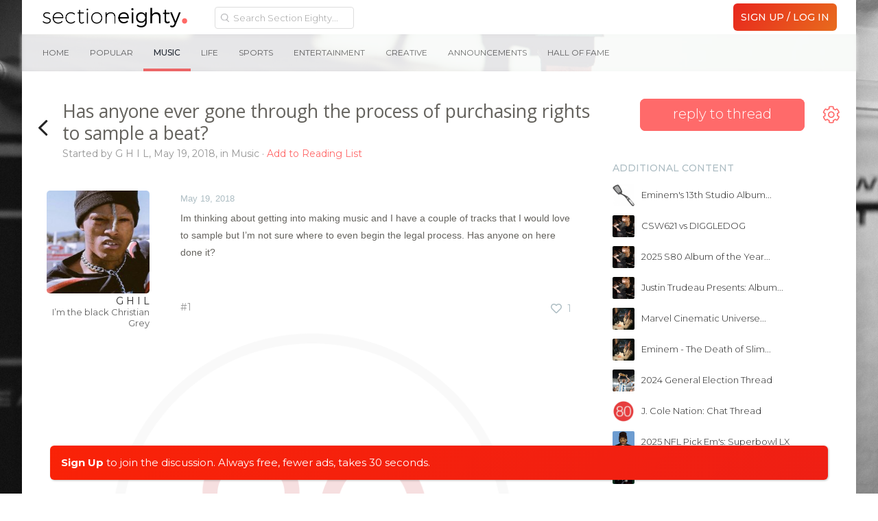

--- FILE ---
content_type: text/html; charset=UTF-8
request_url: https://forum.sectioneighty.com/has-anyone-ever-gone-through-the-process-of-purchasing-rights-to-sample-a-beat.t159852
body_size: 17071
content:
<!DOCTYPE html>
<html id="XenForo" lang="en-US" dir="LTR" class="Public NoJs LoggedOut Sidebar RunDeferred Responsive">
<head>



<script async src="https://pagead2.googlesyndication.com/pagead/js/adsbygoogle.js"></script>
<script>
     (adsbygoogle = window.adsbygoogle || []).push({
          google_ad_client: "null",
          enable_page_level_ads: true
     });
</script>



<!-- Global site tag (gtag.js) - Google Analytics -->
<script async src="https://www.googletagmanager.com/gtag/js?id=UA-145914878-1"></script>
<script>
  window.dataLayer = window.dataLayer || [];
  function gtag(){dataLayer.push(arguments);}
  gtag('js', new Date());

  gtag('config', 'UA-145914878-1');
</script>

<script data-ad-client="ca-pub-3742099950949330" async src="https://pagead2.googlesyndication.com/pagead/js/adsbygoogle.js"></script>




	<meta charset="utf-8" />
	<meta http-equiv="X-UA-Compatible" content="IE=Edge,chrome=1" />
	
		<meta name="viewport" content="width=device-width, initial-scale=1">
	
	
		<base href="https://forum.sectioneighty.com/" />
		<script>
			var _b = document.getElementsByTagName('base')[0], _bH = "https://forum.sectioneighty.com/";
			if (_b && _b.href != _bH) _b.href = _bH;
		</script>
	

	
    <title>Has anyone ever gone through the process of purchasing rights to sample a beat? | Section Eighty</title>


	<noscript><style>.JsOnly, .jsOnly { display: none !important; }</style></noscript>
	<link rel="stylesheet" href="css.php?css=xenforo,form,public,c_user_icons,c_sxn_icons,loyalty,slyk&amp;style=19&amp;dir=LTR&amp;d=1767378695" />

	<link rel="stylesheet" href="css.php?css=account_portal_loy,bb_code,facebook,google,likes_summary,login_bar,message,message_user_info,navbarnodes_navbar_layout,navbarnodes_owlcarousel,notices,thread_view,tkStickySidebar_breadcrumb,twitter,wf_default,xt_animate,xt_custom,xt_font_fontawesome5,xt_font_ikons,xt_live_customiser&amp;style=19&amp;dir=LTR&amp;d=1767378695" />

	
	<script>
  (function(i,s,o,g,r,a,m){i['GoogleAnalyticsObject']=r;i[r]=i[r]||function(){
  (i[r].q=i[r].q||[]).push(arguments)},i[r].l=1*new Date();a=s.createElement(o),
  m=s.getElementsByTagName(o)[0];a.async=1;a.src=g;m.parentNode.insertBefore(a,m)
  })(window,document,'script','//www.google-analytics.com/analytics.js','ga');

  ga('create', 'UA-75665335-1', 'auto');
  ga('send', 'pageview');

</script>
		<script src="//ajax.googleapis.com/ajax/libs/jquery/1.11.0/jquery.min.js"></script>	
	
		<script>if (!window.jQuery) { document.write('<scr'+'ipt type="text/javascript" src="js/jquery/jquery-1.11.0.min.js"><\/scr'+'ipt>'); }</script>
		
	<script src="js/xenforo/xenforo.js?_v=ec478310"></script>
	<script src="js/themescorp/third_party/backstretch/2.0.4/jquery.backstretch.min.js?_v=ec478310"></script>
	<script src="js/xenforo/discussion.js?_v=ec478310"></script>
	<script src="js/ultranuke/advancednewposts/main.js?_v=ec478310"></script>
	<script src="styles/XenthemesAgile/xenforo/_custom/js/xt_boilerplate-min.js?_v=ec478310"></script>
	<script src="js/prefixess/font-awesome.js?_v=ec478310"></script>
	<script src="js/Nobita/NavbarNodes/owl.carousel.min.js?_v=ec478310"></script>

<script src="js/silvertails/giphy/extend.js?_v=ec478310"></script>
	
	













<script type="text/javascript">
var xt_live_customiser = true,
    xt_customiserExpiry = 365,
    xt_responsive_logo = false;
</script>





	<link rel="alternate" type="application/rss+xml" title="RSS feed for Section Eighty" href="forums/-/index.rss" />
	
	
	<link rel="canonical" href="https://forum.sectioneighty.com/has-anyone-ever-gone-through-the-process-of-purchasing-rights-to-sample-a-beat.t159852" />
	<meta name="description" content="Im thinking about getting into making music and I have a couple of tracks that I would love to sample but I’m not sure where to even begin the legal..." />	<meta property="og:site_name" content="Section Eighty" />
	<meta property="og:image" content="https://forum.sectioneighty.com/data/avatars/m/27096/27096716.jpg?1521179523" />
	<meta property="og:image" content="https://forum.sectioneighty.com/styles/XenthemesAgile/xenforo/logo.og.png" />
	<meta property="og:type" content="article" />
	<meta property="og:url" content="https://forum.sectioneighty.com/has-anyone-ever-gone-through-the-process-of-purchasing-rights-to-sample-a-beat.t159852" />
	<meta property="og:title" content="Has anyone ever gone through the process of purchasing rights to sample a beat?" />
	<meta property="og:description" content="Im thinking about getting into making music and I have a couple of tracks that I would love to sample but I’m not sure where to even begin the legal..." />
	
	<meta property="fb:app_id" content="1411336915843920" />
	

<link href="//fonts.googleapis.com/css?family=Montserrat:300,400,400i,500,700" rel="stylesheet">

<link href="https://fonts.googleapis.com/css?family=Montserrat" rel="stylesheet">

<link rel="apple-touch-icon" sizes="57x57" href="/apple-icon-57x57.png">
<link rel="apple-touch-icon" sizes="60x60" href="/apple-icon-60x60.png">
<link rel="apple-touch-icon" sizes="72x72" href="/apple-icon-72x72.png">
<link rel="apple-touch-icon" sizes="76x76" href="/apple-icon-76x76.png">
<link rel="apple-touch-icon" sizes="114x114" href="/apple-icon-114x114.png">
<link rel="apple-touch-icon" sizes="120x120" href="/apple-icon-120x120.png">
<link rel="apple-touch-icon" sizes="144x144" href="/apple-icon-144x144.png">
<link rel="apple-touch-icon" sizes="152x152" href="/apple-icon-152x152.png">
<link rel="apple-touch-icon" sizes="180x180" href="/apple-icon-180x180.png">
<link rel="apple-touch-icon" href="ios-icon.png">
<link rel="icon" type="image/png" sizes="192x192"  href="/android-icon-192x192.png">
<link rel="icon" type="image/png" sizes="32x32" href="/favicon-32x32.png">
<link rel="icon" type="image/png" sizes="96x96" href="/favicon-96x96.png">
<link rel="icon" type="image/png" sizes="16x16" href="/favicon-16x16.png">
<link rel="manifest" href="/manifest.json">
<meta name="msapplication-TileColor" content="#ffffff">
<meta name="msapplication-TileImage" content="/ms-icon-144x144.png">
<meta name="theme-color" content="#ffffff">
<meta name="msapplication-square310x310logo" content="ms-icon-310x310.png">
<meta name="msapplication-square70x70logo" content="ms-icon-70x70.png">
<meta name="msapplication-square150x150logo" content="ms-icon-150x150.png">
<meta name="msapplication-wide310x150logo" content="ms-icon-310x150.png">

<meta name="keywords" content="Kendrick Lamar, Kanye West, Eminem, J cole, Drake, Young Thug, Best Hip hop forum">

</head>

<body class="node15 SelectQuotable">
<div id="overlay4menus"></div>







<div class="scroll-tray mobile_sm">
	<span class="ad_tray_top_desktop">
		<div class="rabbit1"></div>
			<div class="udm-inpage" style="display:inline-block;height:90px">
  <script>
    try {
      top.udm_inpage_sid = 20206;
    } catch (e) {
      console.warn("Error initializing udm inpage. Please verify you are not using an unfriendly iframe");
    }
  </script>
  <script src="https://bid.underdog.media/inpageLoader.js"></script>
</div>






		<div class="rabbit3">
			<span class="runrabbit">
				<a href="/login">Sign Up / Log In</a>
			</span>
		</div>
	</span>
	<span class="ad_tray_top_mobile">
		
	</span>
</div>

<script>
  var lastScrollTop = 0;
  var trayOpened = false;
  var pageLoadTime = new Date().getTime();

  window.addEventListener('scroll', function() {
    var currentScroll = window.pageYOffset || document.documentElement.scrollTop;
    var scrollTray = document.querySelector('.scroll-tray');
    var currentTime = new Date().getTime();
    var timeElapsed = (currentTime - pageLoadTime) / 1000; // Time elapsed since page load in seconds


    if (timeElapsed >= 1 && currentScroll > 310 && !trayOpened) {
      trayOpened = true;
      setTimeout(function() {
        scrollTray.style.top = '0';
      }, 300); // Delay of 300 milliseconds before opening the tray
    } else if (currentScroll <= 310 && trayOpened) {
      trayOpened = false;
      scrollTray.style.top = '-105px'; // Hide tray
    }
  });
</script>










	
		

<script>
	XenForo.LoginBar = function(a){};
</script>

<div id="loginBar" class="xt-dialog-login">	
	<span class="helper"></span>
	
</div>
	


<div class="xt-wrapper boxed">
  <section class="top-bar">
    <div class="pageWidth">
      <div class="pageContent headerFlex">
       <div class="headerLogoBox headerFlexItem">
        <a href="/">
	  <img class="headerLogo" src="styles/XenthemesAgile/images30/logos/logoDay.png" alt="Section Eighty" />
        </a>
       </div>
       <i class="fa fa-bars mobileLeftMenuTrigger"></i>

<div class="headerFlexItem mobileLeftMenu" id="dope_hamburger">

<div id="portalSearchBar" class="Menu JsOnly primaryContent">
	<span id="QuickSearchPlaceholder" title="Search" class="hide">Search</span>
	<fieldset id="QuickSearch" class="show active">
        <form action="search/search" method="post" class="formPopup headerSearch">
           <div class="primaryControls">
         		<input type="text" name="keywords" value="" class="textCtrl" placeholder="Search Section Eighty..." results="0" title="Enter your search and hit enter" id="QuickSearchQuery">
            </div>
 
	        <input type="hidden" name="_xfToken" value="">
        </form>
    </fieldset>
	
	<ul class="advsearch">
		<li class="navTab search SearchTrigger">
			<a href="search/" id="changePlaceholder" rel="Menu" class="navLink NoPopupGadget SearchPopup" title="Search">
				<i class="fa fa-chevron-circle-down"></i>
			</a>
		</li>
	</ul>
	
</div>


		<div class="dope_hotdog guestspacing">


<ul class="sxnspacer">
<a href="login/" class="<xen:comment>OverlayTrigger</xen:comment> concealed noOutline">
<li class="hotdogsignup">
Sign Up / Log In
</li>
</a>
</ul>







<ul class="sxnspacer">
<a href="/music.f15" class="active"><li>Music</li></a>


	
<a href="/life.f32" class=""><li>Life</li></a>
<a href="/sports.f30" class=""><li>Sports</li></a>
<a href="/entertainment.f29" class=""><li>Entertainment</li></a>
<a href="/creative.f84" class=""><li>Creative</li></a>

</ul>




<ul class="sxnender">



<a href="/issues-announcements.f81" class=""><li>Announcements</li></a>
<a href="/hall-of-fame.f116" class=""><li>Hall Of Fame</li></a>



</ul>




</div>
	


<div class="top-links">
<ul>






				
					
				

				


</ul>
</div>

</div>

	<div class="primary-nav">
		



		

<ul class="visitorTabs">

	


	<!-- donate -->


	<!-- new forum link -->

	<li class="navTab discussTab">
	
	
	
	</li>





	<!-- conversations popup -->
	
	


	<!-- alerts popup -->

	
	<!-- account -->

         
				 <h3 id="loginBarHandle">
					<label for="LoginControl"><a href="login/" class="<xen:comment>OverlayTrigger</xen:comment> concealed noOutline signup"><span class="signupdeskie">Sign Up / Log In</span><span class="signupmobie">Join</span></a></label>
				</h3>
					</span>

				
			</strong>
			<strong class="itemCount ResponsiveOnly Zero"
				id="VisitorExtraMenu_Counter">
				
				<span class="arrow"></span>
			</strong>
		</a>

		<div class="Menu JsOnly" id="AccountMenu">
		
			<div class="primaryContent menuHeader">
				<div class="avyArea">
				<a class="avatar Av0l NoOverlay plainImage" title="View your profile" data-avatarhtml="true"><span class="img l" style="background-image: url('styles/XenthemesAgile/xenforo/avatars/avatar_l.png')"></span></a>
				<a href="account/avatar" class="OverlayTrigger dropdownAvyChanger" title="Change your avatar"><i class="fa fa-pencil"></i></a>
				</div>
				<h3><a href="members/0/" class="concealed" title="View your profile"><a class="username" dir="auto" itemprop="name"></a></a><a title="Change Username" href="account/change-username"><i class='fa fa-pencil'></a></i></h3>

				<div class="muted">Guest  <i class='fa fa-pencil'></i></div>

				




				<form method="post" class="xenForm personalDetailsForm AutoValidator accountDropdown" action="account/personal-details-save" data-fieldValidatorUrl="account/validate-field.json">

							<fieldset>


										<dl class="ctrlUnit">
											
											<dd>
												<input type="text" name="custom_title" value="" id="ctrl_custom_title" class="textCtrl" />
												
											</dd>
										</dl>


							</fieldset>

										<dl class="ctrlUnit submitUnit">
												<dt></dt>
												<dd><input id="saveTitle" type="submit" name="save" value="Save" accesskey="s" class="button primary" /><input id="cancelTitle" type="button" name="cancel" value="Cancel" class="button primary" /></dd>

										</dl>

					<input type="hidden" name="_xfToken" value="" />
				</form>
				<div style="clear: both;"></div>
				<ul class="links">
				

				</ul>
				<script type="text/javascript">
					$("#AccountMenu .muted").click(function(){
					    $(".accountDropdown").toggle();
					    $("#AccountMenu #ctrl_custom_title").focus();
					    $('#AccountMenu .submitUnit').toggle();
					    $(this).toggle();
					});

					$("#saveTitle").click(function(){
					    $(".accountDropdown").toggle();
					    $("#AccountMenu .muted").html('Changes saved!');
					    $("#AccountMenu .muted").toggle();
					    $('#AccountMenu .submitUnit').toggle();
					});

					$("#cancelTitle").click(function(){
				            var currentStatus = $('#ctrl_custom_title').text();
					    $(".accountDropdown").toggle();
					    $("#AccountMenu .muted").toggle();
					    $('#AccountMenu .submitUnit').toggle();
					    $("#AccountMenu #ctrl_custom_title").blur();
					});

				</script>
			</div>
			
			<div class="menuColumns secondaryContent">
				<ul class="col1 blockLinksList">
				
					 

           				

<!-- mobile alerts start -->				

<li>


</li>

<!-- mobile alerts end -->


<!-- mobile inbox start -->

<li>
	

</li>

<!-- mobile inbox end -->

					<li><a href="members/.0"><i class="fas fa-user"></i> Profile</a></li>
					<li><a href="account/join-user-groups" class="mtnsnsmiles"><i class="fas fa-users"></i> Mention Groups</a></li>
					

					<li><a href="account/ignored"><i class="fas fa-ban"></i> Ignore List</a></li>
					<li><a href="account/emoticons" class="mtnsnsmiles"><i class="fas fa-smile"></i> Custom Smilies</a></li>
					
					<li class="menureadlistdeskie"><a href="watched/threads/all"><i class="fas fa-list-ul"></i> Reading List</a></li>
					<li class="menureadlistmobile"><a href="forums/ReadingList"><i class="fas fa-list-ul"></i> Reading List</a></li>
					
					
					<li class="menudonate"><a href="donate/"><i class="fas fa-gift"></i> Upgrade/Donate</a></li>
					


	<script type="text/javascript">
		//Change the placeholder and disabled on page load
		$(document).ready(function() {
			if($('#searchBar').css('display') == 'block') {
				$('#QuickSearchQuery').attr('placeholder','Additional Search Options');
				$('#QuickSearchQuery').prop('disabled', true);
				$('#QuickSearchQuery').val('');
			} else {
				$('#QuickSearchQuery').attr('placeholder','Search Section Eighty...');
				$('#QuickSearchQuery').prop('disabled', false );
			}
		});

		//Change the placeholder and disabled when clicking the down arrow
		var changePlaceholder = $('#changePlaceholder');

    	changePlaceholder.on('click', function(e) {
    		var mainSearchBar = $('.headerSearch #QuickSearchQuery');
    		var currentSearch = $('.headerSearch #QuickSearchQuery').val();
    		var popupSearch = $('.advSearch #QuickSearchQuery');
    		var currentPSearch = $('.advSearch #QuickSearchQuery').val();
    		var moreLess = $('#changePlaceholder .fa-chevron-circle-down');

        	if($('#searchBar').css('display') == 'block') {
			mainSearchBar.attr('placeholder','Search Section Eighty...');
			mainSearchBar.prop('disabled', false );
			mainSearchBar.removeClass('nomag');
			mainSearchBar.val(currentPSearch);
			moreLess.removeClass('rotatedMoreLess');

			setTimeout(function(){
			    mainSearchBar.focus();
			}, 0);

		} else {
			mainSearchBar.attr('placeholder','Additional Search Options');
			mainSearchBar.prop('disabled', true );
			mainSearchBar.addClass('nomag');
			popupSearch.val(currentSearch);
			mainSearchBar.val('');
			moreLess.addClass('rotatedMoreLess');

			setTimeout(function(){
			    popupSearch.focus();
			}, 0);
			}
    	});

		//Change the placeholder and disabled when clicking out of #searchBar
		$(document).mouseup(function (e)
		{
		    var container = $('#searchBar');
		    var moreLess = $('#changePlaceholder .fa-chevron-circle-down');

		    if (!container.is(e.target) // if the target of the click isn't the #searchBar container
		        && container.has(e.target).length === 0) // ... nor a descendant of the #searchBar container
		    {
		        $('#QuickSearchQuery').attr('placeholder','Search Section Eighty...');
				$('#QuickSearchQuery').prop('disabled', false );
				$('#QuickSearchQuery').removeClass('nomag');
				moreLess.removeClass('rotatedMoreLess');
		    }
		});



		$('.mobileLeftMenuTrigger').on('click touch', function () {
			$('.mobileLeftMenu').toggleClass('opened');
			//$(this).toggleClass('fa-bars fa-times');
		});

	</script>




				
				
				
					
					
				
					
				
				</ul>
			</div>
			


			
		</div>
	</li>

		<!-- search -->
	

	<!-- reviews popup -->



	
</ul>
<script>
$(function() {

	if ((window.location.href === ("https://forum.sectioneighty.com/")) ||
	    (window.location.href === ("http://sandbox.sectioneighty.com/")) ||
	    (window.location.href === ("sandbox.sectioneighty.com")) ||
	    (window.location.href.indexOf(".f") > -1) ||
	    (window.location.href.indexOf(".t") > -1)) {
	    $('.navTab.discussTab').addClass('navTab--active');
	}

	if (window.location.href.indexOf("sectioneighty.com/conversations") > -1) {
	    $('.navTab.inbox').addClass('navTab--active');
	}

	if (window.location.href.indexOf("sectioneighty.com/account/alerts") > -1) {
	    $('.navTab.alerts').addClass('navTab--active');
	}

});
</script>




	</div>

</div>




		</div>
</section>

	<div id="headerMover">
		<div id="headerProxy"></div>
<!-- :: Xenthemes Message :: -->




	<div id="content" class="thread_view">
		<div class="pageWidth">
			<div class="pageContent music">
				<!-- main content area -->
				

				
					<div class="mainContainer">

						<div class="mainContent">
						

						
							
<script>
  (function(i,s,o,g,r,a,m){i['GoogleAnalyticsObject']=r;i[r]=i[r]||function(){
  (i[r].q=i[r].q||[]).push(arguments)},i[r].l=1*new Date();a=s.createElement(o),
  m=s.getElementsByTagName(o)[0];a.async=1;a.src=g;m.parentNode.insertBefore(a,m)
  })(window,document,'script','//www.google-analytics.com/analytics.js','ga');

  ga('create', 'UA-57191307-2', 'auto');
  ga('send', 'pageview');

</script>

							


							<!--[if lt IE 8]>
								<p class="importantMessage">You are using an out of date browser. It  may not display this or other websites correctly.<br />You should upgrade or use an <a href="https://www.google.com/chrome/browser/" target="_blank">alternative browser</a>.</p>
							<![endif]-->

							
							


	
	
	<div class="FloatingContainer Notices">
		
			<div class="DismissParent Notice notice_36 " data-notice="36" data-delay-duration="2000" data-display-duration="0" data-auto-dismiss="0">
				<div class="floatingItem floatingRainbow">
					
					
					<div class=" ">
						<div class="Rainbowwrapper"><a href="login/" class="concealed noOutline signup">Sign Up</a> <a href="login/" class="concealed noOutline signup noundies">to join the discussion.  Always free, fewer ads, takes 30 seconds.</a></div>
					</div>
				</div>
			</div>
		
	</div>

							
							<div class="topadpadding">
							
							</div>




<div class="adsfordesktoppadding">

<div class="udm-inpage" style="display:inline-block" data-sizes="728x90,970x90,320x50,320x100,300x250,336x280,970x250">
  <script>
    try {
      top.udm_inpage_sid = 20206;
    } catch (e) {
      console.warn("Error initializing udm inpage. Please verify you are not using an unfriendly iframe");
    }
  </script>
  <script src="https://bid.underdog.media/inpageLoader.js"></script>
</div>

</div>








	



							
							
								<!-- h1 title, description -->
								<div class="thread-sidebar mobile">

<div class="pageNavLinkGroup">
	<div class="linkGroup SelectionCountContainer threadMenu">
	      <div class="replyToThread">
		
<a href="/login" onclick="window.location.hash = 'QuickReply';" class="replyToThread" title="Reply to thread"><span>reply to thread</span></a>




	      </div>
		
			<div class="Popup">
				<a rel="Menu"><i class="fal fa-cog"></i></a>
				<div class="Menu Menu2">
				
					
					<div class="primaryContent menuHeader"><h3>Thread Tools</h3></div>
					<ul class="secondaryContent blockLinksList">
						
<li><a href="t159852/best-posts">Best Posts</a></li>


							
							<li><a href="t159852unread" class="OverlayTrigger text distinct unreadLink">Go to First Unread</a></li>



							
							
							
							
							
							
							
						
					</ul>
					
					
					<form class="InlineModForm sectionFooter">

					</form>

					<form class="InlineModForm sectionFooter">

</form>
					
				
				</div>
			</div>
		




</div>
	
	
	

	


	
</div>
</div>







								<div class="titleBar">
								<div class="icon-section">
									
										<a href="f15" title="Back to Music Section"><i class="fal fa-angle-left"></i></a>
									

								</div>
								<div>
									
										
											
												
											
										<h1>Has anyone ever gone through the process of purchasing rights to sample a beat?</h1>

										
										<p id="pageDescription" class="muted ">
	Started by <a href="members/g-h-i-l.27096716/" class="username" dir="auto">G H I L</a>, <span class="DateTime" title="May 19, 2018 at 4:58 AM">May 19, 2018</span>, in <a href="music.f15">Music </a>

											<span class="readunread">
													<a href="t159852/watch-confirm/" class="OverlayTrigger Watch" data-cacheOverlay="false">
														<span>
															Add to Reading List
														</span>
													</a>
											</span>
										</p>
										
									
								</div>
								</div>
							
							
							<!-- main template -->
							
	



							














<div id="overlay4mtns"></div>
<div id="overlay4mtns2"></div>


	
	<style>body{ background:url(styles/XenthemesAgile/images/bg/music.png) no-repeat !important; background-color: #ffffff !important; }</style>
	






















				

				








	



    <span id="tc_nbic_present" style="display:none;">-</span>
    
    <script type="text/javascript">
    $(document).ready(function() {
        $.backstretch('styles/XenthemesAgile/images/bg/music.png');
        
    });
    </script>







<div class="thread-columns">













<form action="inline-mod/post/switch" method="post"
	class="InlineModForm section"
	data-cookieName="posts"
	data-controls="#InlineModControls"
	data-imodOptions="#ModerationSelect option">

	<ol class="messageList" id="messageList">
		
		
			
				


<li id="post-3003728" class="message   " data-author="G H I L">

	







<div class="messageUserInfo" itemscope="itemscope" itemtype="http://data-vocabulary.org/Person">	
<div class="messageUserBlock ">
	
	
	


		<div class="avatarHolder">
			<span class="helper"></span>
			
			<a href="members/g-h-i-l.27096716/" class="avatar Av27096716l" data-avatarhtml="true"><img src="data/avatars/l/27096/27096716.jpg?1521179523" width="192" height="192" alt="G H I L" /></a>
			
			<!-- slot: message_user_info_avatar -->		



	
		
	

	
	
	

	
	
	
	
	
	



			
	<div class="userInfoHover">
		<div class="extraUserInfo">
			
			<div class="usericons">
			<a href="members/G H I L.27096716" target="_blank"><i class="fa fa-user"></i></a><a href="conversations/add?to=G+H+I+L" class="OverlayTrigger"><i class="fa fa-envelope"></i></a>
			</div>
			
			
				<div class="userstats">
				
				
				
					<dl class="pairsJustified">
						<dt>Posts: <span><a href="members/G H I L.27096716/#PostAreas" class="concealed" rel="nofollow">764</a></span></dt>
						
					</dl>
				
				
				
					<dl class="pairsJustified">
						<dt>Likes: <span><a href="members/G H I L.27096716/#mostLikedContent-post" class="concealed" rel="nofollow">1,010</a></span></dt>
						
					</dl>
				
				
				
					<dl class="pairsJustified">
						<dt>Joined: <span>Feb 14, 2016</span></dt>
						
					</dl>
				
				
				
			
				
				
				
				
				
			
				
				</div>		
						
			
			
	
				
					
				
					
				
					
				
					
				
					
				
					
				
					
				
					
				
					
				
					
				
					
				
					
				
					
				
					
				
					
				
					
				
				
			
			
			
		</div>
		
	
		</div>
	

	</div>



	



	<p>
         <div class="userNameTitle">
                             

         <span class="userText">
          <span class="additivegoods">

          
	
	
	
	
	
	

          

          
          



		

          
            <a href="members/g-h-i-l.27096716/" class="username" dir="auto" itemprop="name">G H I L</a>
            
            
            <!-- slot: message_user_info_text -->
           </span>
        
       </span>
        
        <em class="userTitle" itemprop="title">I’m the black Christian Grey</em>
        </div>
	</p>
		



	<span class="arrow"><span></span></span>

</div>
</div>

	<div class="messageInfo primaryContent">
		
		
		
		
		
		
		<div class="messageContent">		
			<article>
				<blockquote class="messageText SelectQuoteContainer ugc baseHtml">
					
					<span class="desktopPermalink datePermalink"><span class="DateTime" title="May 19, 2018 at 4:58 AM">May 19, 2018</span></span>
					<div class="slyktest0">Im thinking about getting into making music and I have a couple of tracks that I would love to sample but I’m not sure where to even begin the legal process. Has anyone on here done it?</div>
                    <script type="text/javascript">
			var slykcount0 = $('.slyktest0').text().length;
                        if (slykcount0 < 1) {                                
                                if ($(".mceSmilie")[0]){
				   $('.slyktest0 .mceSmilie').addClass('mceSmilieBIG').removeClass('mceSmilie');
				} else if ($(".mceSmilieSprite")[0]){
				   $('.mceSmilieSprite').addClass('mceSmilieSpriteBIG').removeClass('mceSmilieSprite');
				} else {
				}
			}
			console.log("post 0:" + $('.slyktest0').text().length);
                     </script>
					<div class="messageTextEndMarker">&nbsp;</div>
				</blockquote>
			</article>
			
			
		</div>
		
		
		
		
		
		
		
				
		<div class="messageMeta ToggleTriggerAnchor">
			
			<div class="privateControls">
				
				<a href="has-anyone-ever-gone-through-the-process-of-purchasing-rights-to-sample-a-beat.t159852" title="Permalink" class="item muted postNumber hashPermalink OverlayTrigger" data-href="posts/3003728/permalink">#1</a>
				
			</div>
			

			<div class="publicControls">	

			
							
				
				
				
				
				
				
					<div class="likeGroup">
					
						<span class="LikeLink item control LikeLinkMe"><a href="login/" class=" concealed noOutline signup"><i class="far fa-heart"></i></a></span><span class="LikeLabel"></span><span class="likesembedme" title=""><a href="login/" class=" theLikes likesembedmedesktop">1</a>
					
					
						
						<div class="desktopLikesSum likesSummary secondaryContent">
							<span class="LikeText">
								<a href="members/ordinary-joel.27089577/" class="username" dir="auto">Ordinary Joel</a> likes this.
							</span>
						</div>
					
					
					</span>
					<a href="posts/3003728/likes" class="OverlayTrigger theLikes likesembedmemobile">1</a>
					
					</div>
				
				
				
			</div>
		</div>
	
		
		<div id="likes-post-3003728">
	
	<div class="desktopPPLikesSum likesSummary secondaryContent">
		<span class="LikeText">
			<a href="members/ordinary-joel.27089577/" class="username" dir="auto">Ordinary Joel</a> likes this.
		</span>
	</div>
</div>
	</div>

	
	
	


<div class="firstpostad">

<div class="udm-inpage-scroll-area sxn80btp" style="width: 100%; min-width: 300px; height: 100%; min-height: 600px;">
    <div class="udm-inpage dogDvM" style="position: sticky;" data-adhesion="true">
        <script>
            try {
                top.udm_inpage_sid = 20206
            } catch (e) {
                console.warn('Error initializing udm inpage. Please verify you are not using an unfriendly iframe')
            }
        </script>
        <script src="https://bid.underdog.media/inpageLoader.js"></script>

    </div>
</div>
<div class="sxn80btp_signup">(This ad goes away when <a href="/login">signing up</a>)</div>









</div>




<span class="item muted npdeskieOS">
	<a href="conversations/message" class="datePermalink"><span class="DateTime" title="Jan 28, 2026 at 3:33 AM">Jan 28, 2026</span></a>
</span>
</li>

			
		
		
		<script type="text/javascript">
		$('.messageList').on('click','.LikeLink:not(.LikeLinkMe)', function(){
		    var likeLink = $(this);
		    var likeCount = likeLink.siblings('.theLikes');
		    var mlikeCount = likeLink.nextAll().eq(1);
		    var origLikeNumber = parseInt(likeCount.html());
		    console.log('like count before click: ' + origLikeNumber);
		    var morigLikeNumber = parseInt(mlikeCount.html());
		  
		 if (likeLink.hasClass('unlike')){
		      likeCount.html(origLikeNumber-1);
		      mlikeCount.html(morigLikeNumber-1);
		      likeLink.addClass('like');
		      likeLink.removeClass('unlike');
		  } else {
		      likeCount.html(origLikeNumber+1);
		      mlikeCount.html(morigLikeNumber+1);
		      likeLink.addClass('unlike');
		      likeLink.removeClass('like');
		  }
		  
		});
		
		$('.messageList').on('click','.repost', function(){
			var repost = $(this);
			var likeLink = $(this).siblings('.LikeLink:not(.LikeLinkMe)');
			var likeCount = repost.siblings().find('a:not(.PopupControl)');
			var mlikeCount = likeLink.nextAll().eq(1);
		    	var origLikeNumber = parseInt(likeCount.text());
		    	var morigLikeNumber = parseInt(mlikeCount.text());
	
			if (likeLink.hasClass('like')){
			      likeCount.text(origLikeNumber+1);
			      mlikeCount.text(morigLikeNumber+1);
			      likeLink.addClass('unlike');
			      likeLink.removeClass('like');
			  } else {
			      
			  }
		  
		});

		</script>
	</ol>

	

	<input type="hidden" name="_xfToken" value="" />

</form>


</div>



<div class="adsfordesktoppadding">

<div class="udm-inpage" style="display:inline-block" data-sizes="728x90,970x90,320x50,320x100,300x250,336x280,970x250">
  <script>
    try {
      top.udm_inpage_sid = 20206;
    } catch (e) {
      console.warn("Error initializing udm inpage. Please verify you are not using an unfriendly iframe");
    }
  </script>
  <script src="https://bid.underdog.media/inpageLoader.js"></script>
</div>

</div>










	<div class="pageNavLinkGroup">
		
			
				<div class="linkGroup threadlogin">
					
							<label for="LoginControl"><a href="login/" class="concealed element  ">(Sign Up or Log In to reply here)</a></label>
					
				</div>
			
			<div class="linkGroup" style="display: none"><a href="javascript:" class="muted JsOnly DisplayIgnoredContent Tooltip" title="Show hidden content by ">Show Ignored Content</a></div>

			
		
	</div>







			<!-- Code for ajax load post -->
			<div id="adnpButton" class="adnpNotification">
			<!-- Add a class="NewMessageLoader" in the line below to get it work with the msg loader -->
			<a id="adnpLink" href="javascript:" target="_self" data-href="index.php?threads/159852/show-new-posts&last_date=1526720321"></a>
			</div>
			<!-- / Code for ajax load post -->
			<input id="threadIdentifier" type="hidden" value="159852">
			<input id="titleIdentifier" type="hidden" value="Has anyone ever gone through the process of purchasing rights to sample a beat?">
			<input id="realLastDateIdentifier" type="hidden" value="1526720321">
				<form id="QuickReply">
				<input type="hidden" name="last_date" value="1526720321" data-load-value="1526720321">
				</form>
				




<script>
var currentUrl = window.location.href; 
var firstPartLoc = currentUrl.indexOf('/page-');
if (firstPartLoc == -1) {
  currentUrl = currentUrl + '/page-1';
  firstPartLoc = currentUrl.indexOf('/page-');
}
var pageNoLoc = firstPartLoc + 6;
var hashLoc = currentUrl.indexOf('#');
if (hashLoc == -1) {
  hashLoc = currentUrl.length;
}

function getPageNo(){
  var pageNo = parseInt(currentUrl.slice(pageNoLoc, hashLoc));
  return pageNo;
}

function buildUrl(newPageNo){
  var newUrl = currentUrl.slice(0,pageNoLoc) + newPageNo;
  if (newPageNo > 1 && newUrl.indexOf('.t')) {
    newUrl = newUrl + '#messageList';
  }
  return newUrl;
}

$(document).keydown(function(e) {
  if(!$(e.target).is(':input, [contenteditable]')){
    switch(e.which) {
        case 37: // left arrow
        var currentPg = getPageNo();
        var newPageNo = currentPg - 1;
        if (newPageNo < 1) {
          return;
        }
        var newUrl = buildUrl(newPageNo);
        window.open(newUrl,'_self');
        break;

        case 39: // right arrow
        var currentPg = getPageNo();
        var newPageNo = currentPg + 1;
        var newUrl = buildUrl(newPageNo);
        window.open(newUrl,'_self');
        break;

        default: return;
    }
    e.preventDefault();
    }
});

</script>

    





	




							
							
							
							
							
								<!-- login form, to be moved to the upper drop-down -->
								
	







<form action="login/login" method="post" class="xenForm eAuth" id="login" style="display:none">

	
		<ul id="eAuthUnit">
			
				
				
					
					<li><a href="register/facebook?reg=1" class="fbLogin" tabindex="110"><span>Log in with Facebook</span></a></li>
				
				
				
					
					<li><a href="register/twitter?reg=1" class="twitterLogin" tabindex="110"><span>Log in with Twitter</span></a></li>
				
				
				
					
					<li><span class="googleLogin GoogleLogin JsOnly" tabindex="110" data-client-id="500425345514-6ki0ga1lo24simph7uhqggij1pisfmo3.apps.googleusercontent.com" data-redirect-url="register/google?code=__CODE__&amp;csrf=8yoljQluCoclOP9Z"><span>Log in with Google</span></span></li>
				
				
			
		</ul>
	

	<div class="ctrlWrapper">

	
		<dl class="ctrlUnit">
			<dt>
				<h1 style="font-size:initial;">Sign Up / Log In</h1>
				<hr />
				<ul>
					<li><label for="LoginControl">Your name or email address:</label></li>
					<li style="margin-bottom:5px;"><input type="text" name="login" id="LoginControl" class="textCtrl" tabindex="101" /></li>
					<li><label for="ctrl_password">Password:</label></li>
					<li style="margin-bottom:5px;">
						<input type="password" name="password" class="textCtrl" id="ctrl_password" tabindex="102" size="25" />
						<div class="lostPassword"><a href="lost-password/" class="OverlayTrigger OverlayCloser" tabindex="106">Forgot your password?</a></div>
					</li>
					<li>
						<input type="submit" class="button primary" value="Sign Up / Log In" tabindex="104" />
						<label for="ctrl_remember" class="rememberPassword"><input type="checkbox" name="remember" value="1" id="ctrl_remember" tabindex="103" /> Stay logged in</label>
					</li>
				</ul>
			</dt>
			<dd>
				<h1 style="font-size:initial;">Register</h1>
				<hr />
				Don't have an account yet? <a href="register/">Register an account now</a> and be a part of our community!<br />
				<br />
				<label style="text-align:center; display:block;"><a class="callToAction" href="register/"><span>Register</span></a></label>
			</dd>
		</dl>
	

	</div>

	<input type="hidden" name="cookie_check" value="1" />
	<input type="hidden" name="redirect" value="/has-anyone-ever-gone-through-the-process-of-purchasing-rights-to-sample-a-beat.t159852" />
	<input type="hidden" name="_xfToken" value="" />

</form>

							
						</div>

					</div>


					<!-- sidebar -->
					<aside>
										

					
						<div class="sidebar music">
						
					
							
							
							<div class="thread-sidebar">

<div class="pageNavLinkGroup">
	<div class="linkGroup SelectionCountContainer threadMenu">
	      <div class="replyToThread">
		
<a href="/login" class="replyToThread" title="Reply to thread"><span>reply to thread</span></a>




	      </div>
		
			<div class="Popup">

				<a rel="Menu"><i class="fal fa-cog"></i></a>
				<div class="Menu Menu2">
				
					
					<div class="primaryContent menuHeader"><h3>Thread Tools</h3></div>
					<ul class="secondaryContent blockLinksList">
						
<li><a href="t159852/best-posts">Best Posts</a></li>
						
							
							<li><a href="t159852/unread" class="OverlayTrigger text distinct unreadLink">Go to First Unread</a></li>



							
							
							
							
							



							
							
						
					</ul>
					
					
					<form class="InlineModForm sectionFooter">

					</form>

					<form class="InlineModForm sectionFooter">

</form>
					
				
				</div>
			</div>
		




</div>
	
	
	

	


	
</div>
</div>








<div class="section widget-single">
	<div class="secondaryContent widget sidebar-widget WidgetFramework_WidgetRenderer_Threads" id="widget-17">
	
		<h3>
			
				Additional Content
			
		</h3>
		<!-- 0546ff5f7e03338b3662964a65f7049e --><div class="WidgetFramework_WidgetRenderer_Threads_Sidebar avatarList">
<ul>
<li class="thread-361453 thread-node-85">
<div>
<a href="members/spatula.12080/" class="avatar Av12080l" data-avatarhtml="true"><img src="data/avatars/l/12/12080.jpg?1442613151" width="192" height="192" alt="Spatula" /></a>
<div class="rarara">
<a title="Eminem&#039;s 13th Studio Album Rumor/Discussion Thread"
href="posts/4033363/">
Eminem's 13th Studio Album...
</a>
</div>
</div>
</li>
<li class="thread-375516 thread-node-84">
<div>
<a href="members/jankland.27112226/" class="avatar Av27112226l" data-avatarhtml="true"><img src="data/avatars/l/27112/27112226.jpg?1719892893" width="192" height="192" alt="jankland" /></a>
<div class="rarara">
<a href="posts/4033356/">
CSW621 vs DIGGLEDOG
</a>
</div>
</div>
</li>
<li class="thread-374312 thread-node-15">
<div>
<a href="members/jankland.27112226/" class="avatar Av27112226l" data-avatarhtml="true"><img src="data/avatars/l/27112/27112226.jpg?1719892893" width="192" height="192" alt="jankland" /></a>
<div class="rarara">
<a title="2025 S80 Album of the Year Bracket (Round 4 Voting Out Now! Round 5 Jan 31st @ 1 AM EST)"
href="posts/4033355/">
2025 S80 Album of the Year...
</a>
</div>
</div>
</li>
<li class="thread-360156 thread-node-15">
<div>
<a href="members/jankland.27112226/" class="avatar Av27112226l" data-avatarhtml="true"><img src="data/avatars/l/27112/27112226.jpg?1719892893" width="192" height="192" alt="jankland" /></a>
<div class="rarara">
<a title="Justin Trudeau Presents: Album of the Week Club"
href="posts/4033354/">
Justin Trudeau Presents: Album...
</a>
</div>
</div>
</li>
<li class="thread-363264 thread-node-29">
<div>
<a href="members/marsh.27112167/" class="avatar Av27112167l" data-avatarhtml="true"><img src="data/avatars/l/27112/27112167.jpg?1761042986" width="192" height="192" alt="Marsh" /></a>
<div class="rarara">
<a title="Marvel Cinematic Universe Discussion Thread (Wonder Man Series/Fantastic Four: First Steps OUT NOW)"
href="posts/4033349/">
Marvel Cinematic Universe...
</a>
</div>
</div>
</li>
<li class="thread-296380 thread-node-85">
<div>
<a href="members/marsh.27112167/" class="avatar Av27112167l" data-avatarhtml="true"><img src="data/avatars/l/27112/27112167.jpg?1761042986" width="192" height="192" alt="Marsh" /></a>
<div class="rarara">
<a title="Eminem - The Death of Slim Shady (OUT NOW!)"
href="posts/4033347/">
Eminem - The Death of Slim...
</a>
</div>
</div>
</li>
<li class="thread-268499 thread-node-32">
<div>
<a href="members/enigma.11574/" class="avatar Av11574l" data-avatarhtml="true"><img src="data/avatars/l/11/11574.jpg?1671469823" width="192" height="192" alt="Enigma" /></a>
<div class="rarara">
<a href="posts/4033340/">
2024 General Election Thread
</a>
</div>
</div>
</li>
<li class="thread-28704 thread-node-15">
<div>
<a href="members/mross16.27089247/" class="avatar Av27089247l" data-avatarhtml="true"><img src="styles/XenthemesAgile/xenforo/avatars/avatar_male_l.png" width="192" height="192" alt="mross16" /></a>
<div class="rarara">
<a href="posts/4033333/">
J. Cole Nation: Chat Thread
</a>
</div>
</div>
</li>
<li class="thread-375529 thread-node-30">
<div>
<a href="members/icecube.456/" class="avatar Av456l" data-avatarhtml="true"><img src="data/avatars/l/0/456.jpg?1453042544" width="192" height="192" alt="icecube" /></a>
<div class="rarara">
<a href="posts/4033325/">
2025 NFL Pick Em's: Superbowl LX
</a>
</div>
</div>
</li>
<li class="thread-27834 thread-node-30">
<div>
<a href="members/timmyt.6012/" class="avatar Av6012l" data-avatarhtml="true"><img src="data/avatars/l/6/6012.jpg?1767668305" width="192" height="192" alt="TimmyT" /></a>
<div class="rarara">
<a href="posts/4033293/">
NFL Discussion Thread
</a>
</div>
</div>
</li>
</ul>
</div><!-- /0546ff5f7e03338b3662964a65f7049e (162s) -->
		
	
	
	</div>

</div>








<span class="adsfordesktop ad_margin" id="ad_sidestick">

<div class="udm-inpage-scroll-area" style="display:inline-block;width:300px;height:600px">
    <div class="udm-inpage" data-adhesion="true">
        <script>
            try {
                top.udm_inpage_sid = 20206
            } catch (e) {
                console.warn('Error initializing udm inpage. Please verify you are not using an unfriendly iframe')
            }
        </script>
        <script src="https://bid.underdog.media/inpageLoader.js"></script>
    </div>
</div>

</span>

<div class="ad_margin_spacer"></div>
							
							

						</div>
						
							<div class="XenForo_ControllerPublic_Thread" style="clear:both"></div>
											</aside>
				
				






			</div>
		</div>
	</div>
	<header>
		

<div id="header">
	<div id="logoBlock">
    <div class="pageWidth">
        <div class="pageContent">
            


            
        
           

            





<script>
!function(t,e,o){XenForo.NavbarNodes_Form=function(t){this.init(t)},XenForo.NavbarNodes_Form.prototype={init:function(e){if(this.$form=e,e.on('submit',t.context(this,'handleSubmit')),this.xhr=!1,this.sortableObj=e.find('.sortable').sortable({delay:100,group:'serialization',onDrop:function(t,e,o){o(t,e)}}),e.closest('.xenOverlay').length){var o=e.find('.mdl-switch');componentHandler.upgradeElements(o)}},handleSubmit:function(e){e.preventDefault();var o=this.sortableObj.sortable('serialize').get(),r=this.$form.serializeArray();this.xhr&&(this.xhr.abort(),this.xhr=!1),r.push({name:'sort_nodes',value:JSON.stringify(o)}),this.xhr=XenForo.ajax(this.$form.attr('action'),r,t.context(this,'handleResponse'))},handleResponse:function(t){if(this.xhr=!1,XenForo.hasResponseError(t))return!1;e.location.href=t._redirectTarget}},XenForo.NavbarNodes_Scrollable=function(t){this.init(t)},XenForo.NavbarNodes_Scrollable.prototype={init:function(t){this.$container=t,this.applyItemWidth(),this.initOwlCarousel()},applyItemWidth:function(){for(var e=(this.$container.width(),this.$container.children()),o=0;o<e.length;o++){var r=t(e.get(o));r.width(r.outerWidth())}},initOwlCarousel:function(){this.owlCarousel=this.$container.owlCarousel({margin:30,loop:!1,autoWidth:!0,nav:!1,dots:!1,items:5,responsiveClass:!0,responsive:{0:{items:1},600:{items:3},1e3:{items:5},1200:{items:6}}})}},XenForo.register('.NavbarNodes_Scrollable','XenForo.NavbarNodes_Scrollable'),XenForo.register('.NavbarNodes_Form','XenForo.NavbarNodes_Form')}(jQuery,this,document);


</script>

	<div class="section NavbarNodes_Wrapper">
	
	

<div class="NavbarNodes_Cover" style="background-image:url(












/styles/XenthemesAgile/images30/dynamicbanners/music.jpg
























































































































)">
<div class="NavbarNodes_bannerBox pageWidth" id="#ffffff">
			<div style="color: #ffffff" class="inner pageContent animated fadeIn">
				<h4 style="color: #ffffff" class="msg-titleDyn">Music</h4>
				<p style="color: #ffffff" class="msg-descDyn">news, discussion, anticipation</p>
			</div>
			
		</div>
		
		
			<div class="NavbarNodes_ItemsWrapper">
			<div class="NavbarNodes_Items">
			<div class="NavbarNodes_Mobile">
			<div class="scrollInner NavbarNodes_Scrollable owl-carousel">
				<a href="." class="NavbarNode_Item "><span class="navbig">home</span><span class="navsmall">home</span></a>
				<!-- HOOK: After_New_Posts -->

				<a href="forums/Popular" class="NavbarNode_Item "><span class="navbig4">popular threads</span><span class="navsmall4">popular</span></a>
				
				<a href="pages/Statuses" class="NavbarNode_Item "><span class="navbig2">status updates</span><span class="navsmall2">statuses</span></a>
				<a href="forums/ReadingList" class="NavbarNode_Item  "><span class="navbig">reading list</span><span class="navsmall">reading list</span></a>


			</div>
			</div>
				<div class="scrollInner NavbarNodes_Scrollable owl-carousel">
					<a href="." class="NavbarNode_Item ">home</a>
					<!-- HOOK: After_New_Posts -->

					
						
							<a href="forums/Popular/" class="NavbarNode_Item Popular  ">Popular</a>
						
							<a href="music.f15" class="NavbarNode_Item Music  active">Music</a>
						
							<a href="drake.f107" class="NavbarNode_Item Drake hidethis ">Drake</a>
						
							<a href="eminem.f85" class="NavbarNode_Item Eminem hidethis ">Eminem</a>
						
							<a href="future.f114" class="NavbarNode_Item Future hidethis ">Future</a>
						
							<a href="kanye-west.f115" class="NavbarNode_Item Kanye West hidethis ">Kanye West</a>
						
							<a href="kendrick-lamar.f102" class="NavbarNode_Item Kendrick Lamar hidethis ">Kendrick Lamar</a>
						
							<a href="young-thug.f121" class="NavbarNode_Item Young Thug hidethis ">Young Thug</a>
						
							<a href="life.f32" class="NavbarNode_Item Life  ">Life</a>
						
							<a href="sports.f30" class="NavbarNode_Item Sports  ">Sports</a>
						
							<a href="entertainment.f29" class="NavbarNode_Item Entertainment  ">Entertainment</a>
						
							<a href="creative.f84" class="NavbarNode_Item Creative  ">Creative</a>
						
							<a href="announcements.f81" class="NavbarNode_Item Announcements  ">Announcements</a>
						
							<a href="hall-of-fame.f116" class="NavbarNode_Item Hall of Fame  ">Hall of Fame</a>
						
					
				</div>
			</div>
	
			
		</div>
	</div>

	<!-- HOOK: After_NavbarNodes_Cover -->
</div>
<!-- HOOK: After_NavbarNodes_Wrapper -->


<div >

</div> 

            <span class="helper"></span>
            
        </div>
    </div>
</div>
	
</div>

		
		
	</header>
	</div>
	<a name="newestchat"></a>
</div>
	<footer>
		


<div class="footer">
	<div class="pageWidth">
		<div class="pageContent">
			<div class="footie">
			
			
			
			<div class="footerLinks">
			
			
			
				
				
					<li><a href="help/terms">Terms and Rules</a></li>
					
				
				
					<li><a href="misc/contact" class="OverlayTrigger" data-overlayOptions="{&quot;fixed&quot;:false}">Contact</a></li>
				
				<li><a href="help/">Help</a></li>
				<li><a href="pages/faq">FAQ</a></li>
				<li><a href="donate/">Donate</a></li>
				<li><a href="pages/DMCA">DMCA</a></li>

				
				
				<li><a href="forums/-/index.rss" rel="alternate" class="globalFeed" target="_blank"
					title="RSS feed for Section Eighty"><i title="RSS" class="fa fa-rss"></i></a></li>
			
			
			</div>
			
			<div class="footer_online">
							
					<li>
					
					</li>
				
			</div>
			

			<div class="xt-copyright footer_chill">
				<li>
				<a href="/pages/About">SXN80</a><span class="footerchill">|<a href="/pages/About">3.5</a></span>
				</li>
			</div>
			
			
			
			</div>
		</div>
	</div>
</div>

<div class="footerLegal">
	<div class="pageWidth">
		<div class="pageContent">
			<div id="copyright"><a href="https://xenforo.com" class="concealed">Forum software by XenForo&trade; <span>&copy;2010-2016 XenForo Ltd.</span></a></div>
			
			
		
			
		
			<span class="helper"></span>
		</div>
	</div>	
</div>




<div id='stickymsg'>
<p class='bbc_center'>You're Not Signed In</p>
<p class='bbc_center'>If you are already a registered user then you can <a href="https://forum.sectioneighty.com/login/">login here</a>. If not, you can register and gain access to our wonderful forums, view topics, make posts, and more! If
you're not already a member, you can register by <a href="https://forum.sectioneighty.com/register/">clicking here</a>.</p>
</div>





	</footer>



	

<div id="searchBar" class="Menu JsOnly primaryContent">
	
	<span id="QuickSearchPlaceholder" title="Search">Search</span>
	<fieldset id="QuickSearch" class="">
	
		<form action="search/search" method="post" class="formPopup advSearch">
			
			
			
			<div class="primaryControls">
				<!-- block: primaryControls -->
				<input type="search" name="keywords" value="" class="textCtrl" placeholder="Search..." results="0" title="Enter your search and hit enter" id="QuickSearchQuery" />				
				<!-- end block: primaryControls -->
			</div>
			
			<div class="secondaryControls">
				<div class="controlsWrapper">
				
					<!-- block: secondaryControls -->
					<dl class="ctrlUnit">
						<dt></dt>
						<dd><ul>
							<li><label><input type="checkbox" name="title_only" value="1"
								id="search_bar_title_only" class="AutoChecker"
								data-uncheck="#search_bar_thread" /> Search titles only</label></li>
						</ul></dd>
					</dl>
				
					<dl class="ctrlUnit">
						<dt><label for="searchBar_users">Posted by Member:</label></dt>
						<dd>
							<input type="text" name="users" value="" class="textCtrl AutoComplete" id="searchBar_users" />
							<p class="explain">Separate names with a comma.</p>
						</dd>
					</dl>
				
					<dl class="ctrlUnit">
						<dt><label for="searchBar_date">Newer Than:</label></dt>
						<dd><input type="date" name="date" value="" class="textCtrl" id="searchBar_date" /></dd>
					</dl>
					
					
					<dl class="ctrlUnit">
						<dt></dt>
						<dd><ul>
								
									<li><label title="Search only Has anyone ever gone through the process of purchasing rights to sample a beat?"><input type="checkbox" name="type[post][thread_id]" value="159852"
	id="search_bar_thread" class="AutoChecker"
	data-uncheck="#search_bar_title_only, #search_bar_nodes" /> Search this thread only</label></li>
								
									<li><label title="Search only Music"><input type="checkbox" name="nodes[]" value="15"
	id="search_bar_nodes" class="Disabler AutoChecker" checked="checked"
	data-uncheck="#search_bar_thread" /> Search this forum only</label>
	<ul id="search_bar_nodes_Disabler">
		<li><label><input type="checkbox" name="type[post][group_discussion]" value="1"
			id="search_bar_group_discussion" class="AutoChecker"
			data-uncheck="#search_bar_thread" /> Display results as threads</label></li>
	</ul></li>
								
						</ul></dd>
					</dl>
					
				</div>
				<!-- end block: secondaryControls -->
				
				<dl class="ctrlUnit submitUnit">
					<dt></dt>
					<dd>
						<input type="submit" value="Search" class="button primary" title="Find Now" />
						<div class="Popup" id="commonSearches">
							<a rel="Menu" class="NoPopupGadget" title="Useful Searches"><i class="fa fa-search-plus"></i> Useful Searches</a>
							<div class="Menu">
								<div class="primaryContent menuHeader">
									<h3>Useful Searches</h3>
								</div>
								<ul class="secondaryContent blockLinksList">
									<!-- block: useful_searches -->
									<li><a href="find-new/posts?recent=1" rel="nofollow">Recent Posts</a></li>
									
									<!-- end block: useful_searches -->
								</ul>
							</div>
						</div>
						<a href="search/" class="moreOptions" title="Advanced Search"><i class="fa fa-cog"></i> Advanced Search</a>
					</dd>
				</dl>
				
			</div>
			
			<input type="hidden" name="_xfToken" value="" />
		</form>		
	</fieldset>
	
</div>
	<script>


jQuery.extend(true, XenForo,
{
	visitor: { user_id: 0 },
	serverTimeInfo:
	{
		now: 1769589198,
		today: 1769576400,
		todayDow: 3
	},
	_lightBoxUniversal: "0",
	_enableOverlays: "1",
	_animationSpeedMultiplier: "1",
	_overlayConfig:
	{
		top: "15%",
		speed: 200,
		closeSpeed: 100,
		mask:
		{
			color: "rgb(0, 0, 0)",
			opacity: "0.5",
			loadSpeed: 200,
			closeSpeed: 100
		}
	},
	_ignoredUsers: [],
	_loadedScripts: {"thread_view":true,"likes_summary":true,"message":true,"bb_code":true,"message_user_info":true,"tkStickySidebar_breadcrumb":true,"wf_default":true,"xt_font_fontawesome5":true,"xt_font_ikons":true,"xt_animate":true,"xt_custom":true,"xt_live_customiser":true,"login_bar":true,"account_portal_loy":true,"notices":true,"facebook":true,"twitter":true,"google":true,"navbarnodes_navbar_layout":true,"navbarnodes_owlcarousel":true,"js\/themescorp\/third_party\/backstretch\/2.0.4\/jquery.backstretch.min.js?_v=ec478310":true,"js\/xenforo\/discussion.js?_v=ec478310":true,"js\/ultranuke\/advancednewposts\/main.js?_v=ec478310":true,"styles\/XenthemesAgile\/xenforo\/_custom\/js\/xt_boilerplate-min.js?_v=ec478310":true,"js\/prefixess\/font-awesome.js?_v=ec478310":true,"js\/Nobita\/NavbarNodes\/owl.carousel.min.js?_v=ec478310":true},
	_cookieConfig: { path: "/", domain: "", prefix: "xf_"},
	_csrfToken: "",
	_csrfRefreshUrl: "login/csrf-token-refresh",
	_jsVersion: "ec478310",
	_noSocialLogin: false,
        giphyapikey: "3oEduYOz5uWKNlyjgQ",
        giphyresults: "20",
        stgiphyrating: "",
        gifyhttps: "1",
        giphyoffset: "1",
        stgiphysize: "original",
        stgiphypreview: "fixed_width",
        stgiphypreviewmobile: "fixed_width_small",
        giphybeneath: "1",
});
jQuery.extend(XenForo.phrases,
{
	cancel: "Cancel",

	a_moment_ago:    "A moment ago",
	one_minute_ago:  "1 minute ago",
	x_minutes_ago:   "%minutes% minutes ago",
	today_at_x:      "Today at %time%",
	yesterday_at_x:  "Yesterday at %time%",
	day_x_at_time_y: "%day% at %time%",

	day0: "Sunday",
	day1: "Monday",
	day2: "Tuesday",
	day3: "Wednesday",
	day4: "Thursday",
	day5: "Friday",
	day6: "Saturday",

	_months: "January,February,March,April,May,June,July,August,September,October,November,December",
	_daysShort: "Sun,Mon,Tue,Wed,Thu,Fri,Sat",

	following_error_occurred: "The following error occurred",
	server_did_not_respond_in_time_try_again: "The server did not respond in time. Please try again.",
	logging_in: "Logging in",
	
	show_hidden_content_by_x: "Show hidden content by {names}"
});

// Facebook Javascript SDK
XenForo.Facebook.appId = "1411336915843920";
XenForo.Facebook.forceInit = false;



</script>

</div>
<!-- xt-wrapper -->



<script>
$('.NewPopular_LoadMore .callToAction').click(function() {
  $('#content.forum_list .pageContent').animate({height: '+=560'}, 500);
});

$('.top-bar .primary-nav ul li a.accountPopupCustom').click(function(e) {
  e.preventDefault();
  $('#AccountMenu').toggleClass('flownIn');
  // $('#AlertsMenu, #ConversationsMenu').removeClass('flownIn');
});

$('#AccountMenu .fa-times').click(function(e) {
  e.preventDefault();
  $('#AccountMenu').removeClass('flownIn');
});



$(document.body).click( function() {
  if($('#AccountMenu').hasClass('flownIn')) {
    $('#AccountMenu').removeClass('flownIn');
  }
});

$("#AccountMenu, a.accountPopupCustom").click( function(e) {
    e.stopPropagation(); 
});


// $('.top-bar .primary-nav ul li.alertsPopupCustom').click(function(e) {
//   e.preventDefault();
//   $('#AlertsMenu').toggleClass('flownIn');
//   $('#AccountMenu, #ConversationsMenu').removeClass('flownIn');
// });

$('#AlertsMenu .fa-times').click(function() {
  $('#AlertsMenu').hide();
});
$('#AlertsMenu2 .fa-times').click(function() {
  $('#AlertsMenu2').hide();
});

// $('.top-bar .primary-nav ul li.conversationsPopupCustom a').click(function(e) {
//   e.preventDefault();
//   $('#ConversationsMenu').toggleClass('flownIn');
//   $('#AccountMenu, #AlertsMenu').removeClass('flownIn');
// });

$('#ConversationsMenu .fa-times').click(function() {
  $('#ConversationsMenu').hide();
});
$('#ConversationsMenu2 .fa-times').click(function() {
  $('#ConversationsMenu2').hide();
});

/*!
 * pure-swipe.js - v1.0.4
 * Pure JavaScript swipe events
 * https://github.com/john-doherty/pure-swipe
 * @inspiration https://stackoverflow.com/questions/16348031/disable-scrolling-when-touch-moving-certain-element
 * @author John Doherty <www.johndoherty.info>
 * @license MIT
 */

!function(t,e){"use strict";"initCustomEvent"in e.createEvent("CustomEvent")&&(t.CustomEvent=function(t,n){n=n||{bubbles:!1,cancelable:!1,detail:void 0};var u=e.createEvent("CustomEvent");return u.initCustomEvent(t,n.bubbles,n.cancelable,n.detail),u},t.CustomEvent.prototype=t.Event.prototype),e.addEventListener("touchstart",function(t){if("true"===t.target.getAttribute("data-swipe-ignore"))return;l=t.target,i=Date.now(),n=t.touches[0].clientX,u=t.touches[0].clientY,a=0,o=0},!1),e.addEventListener("touchmove",function(t){if(!n||!u)return;var e=t.touches[0].clientX,i=t.touches[0].clientY;a=n-e,o=u-i},!1),e.addEventListener("touchend",function(t){if(l!==t.target)return;var e=parseInt(l.getAttribute("data-swipe-threshold")||"20",10),s=parseInt(l.getAttribute("data-swipe-timeout")||"500",10),r=Date.now()-i,c="";Math.abs(a)>Math.abs(o)?Math.abs(a)>e&&r<s&&(c=a>0?"swiped-left":"swiped-right"):Math.abs(o)>e&&r<s&&(c=o>0?"swiped-up":"swiped-down");""!==c&&(l.dispatchEvent(new CustomEvent(c,{bubbles:!0,cancelable:!0})),console&&console.log&&console.log(c+" fired on "+l.tagName));n=null,u=null,i=null},!1);var n=null,u=null,a=null,o=null,i=null,l=null}(this,document);

document.addEventListener('swiped-right', function(e) {
  $('#AccountMenu').removeClass('flownIn');
  $('#AlertsMenu').removeClass('flownIn');
  $('#AlertsMenu2').removeClass('flownIn');
  $('#ConversationsMenu').removeClass('flownIn');
  $('#ConversationsMenu2').removeClass('flownIn');
  document.getElementById("overlay4menus").style.display = "none";
});


</script>


<script>
/*
$(window).on('load', function() {
	$(".redactor_textCtrl").removeAttr("style");
	$(".redactor_textCtrl").css("cssText", "height: 100px !important;");

});
*/
</script>

<script>
	$(document).ready(function() { 
		
		$('.AcctTggl').click(function(){
    			document.getElementById("overlay4menus").style.display = "block";
		});
		
		$('#overlay4menus').click(function(){
    			document.getElementById("overlay4menus").style.display = "none";
			$('#AccountMenu').removeClass('flownIn');
		});
		
		
		$('.mobileLeftMenuTrigger').click(function(){
    			document.getElementById("overlay4menus").style.display = "block";
		});
		
		$('#overlay4menus').click(function(){
    			document.getElementById("overlay4menus").style.display = "none";
			$('#dope_hamburger').removeClass('opened');
		});

	});
</script>

<script>
window.onscroll = function() {myFunction()};

var header = document.getElementById("ad_sidestick");
var sticky = header.offsetTop-570;


function myFunction() {
  if (window.pageYOffset > sticky) {
    header.classList.add("stickyAC");
  } else {
    header.classList.remove("stickyAC");
  }
}
</script>





<div class="underdog-tray-bottom">
	<!--- UNDERDOGMEDIA EDGE_sectioneighty.com JavaScript ADCODE START--->
<script data-cfasync="false" language="javascript" async referrerpolicy="no-referrer-when-downgrade" src="https://udmserve.net/udm/img.fetch?sid=20205;tid=1;dt=6;"></script>
<!--- UNDERDOGMEDIA EDGE_sectioneighty.com JavaScript ADCODE END--->






</div>


<script>(function(){function c(){var b=a.contentDocument||a.contentWindow.document;if(b){var d=b.createElement('script');d.innerHTML="window.__CF$cv$params={r:'9c4f24eb1d72c60e',t:'MTc2OTU4OTE5OA=='};var a=document.createElement('script');a.src='/cdn-cgi/challenge-platform/scripts/jsd/main.js';document.getElementsByTagName('head')[0].appendChild(a);";b.getElementsByTagName('head')[0].appendChild(d)}}if(document.body){var a=document.createElement('iframe');a.height=1;a.width=1;a.style.position='absolute';a.style.top=0;a.style.left=0;a.style.border='none';a.style.visibility='hidden';document.body.appendChild(a);if('loading'!==document.readyState)c();else if(window.addEventListener)document.addEventListener('DOMContentLoaded',c);else{var e=document.onreadystatechange||function(){};document.onreadystatechange=function(b){e(b);'loading'!==document.readyState&&(document.onreadystatechange=e,c())}}}})();</script><script defer src="https://static.cloudflareinsights.com/beacon.min.js/vcd15cbe7772f49c399c6a5babf22c1241717689176015" integrity="sha512-ZpsOmlRQV6y907TI0dKBHq9Md29nnaEIPlkf84rnaERnq6zvWvPUqr2ft8M1aS28oN72PdrCzSjY4U6VaAw1EQ==" data-cf-beacon='{"version":"2024.11.0","token":"871878b1943d41d9b7fc74e6b4c3609a","r":1,"server_timing":{"name":{"cfCacheStatus":true,"cfEdge":true,"cfExtPri":true,"cfL4":true,"cfOrigin":true,"cfSpeedBrain":true},"location_startswith":null}}' crossorigin="anonymous"></script>
</body>

</html>

--- FILE ---
content_type: text/html; charset=utf-8
request_url: https://www.google.com/recaptcha/api2/aframe
body_size: 268
content:
<!DOCTYPE HTML><html><head><meta http-equiv="content-type" content="text/html; charset=UTF-8"></head><body><script nonce="1WxDDdbcRxgOXK5yuGbsFA">/** Anti-fraud and anti-abuse applications only. See google.com/recaptcha */ try{var clients={'sodar':'https://pagead2.googlesyndication.com/pagead/sodar?'};window.addEventListener("message",function(a){try{if(a.source===window.parent){var b=JSON.parse(a.data);var c=clients[b['id']];if(c){var d=document.createElement('img');d.src=c+b['params']+'&rc='+(localStorage.getItem("rc::a")?sessionStorage.getItem("rc::b"):"");window.document.body.appendChild(d);sessionStorage.setItem("rc::e",parseInt(sessionStorage.getItem("rc::e")||0)+1);localStorage.setItem("rc::h",'1769589204259');}}}catch(b){}});window.parent.postMessage("_grecaptcha_ready", "*");}catch(b){}</script></body></html>